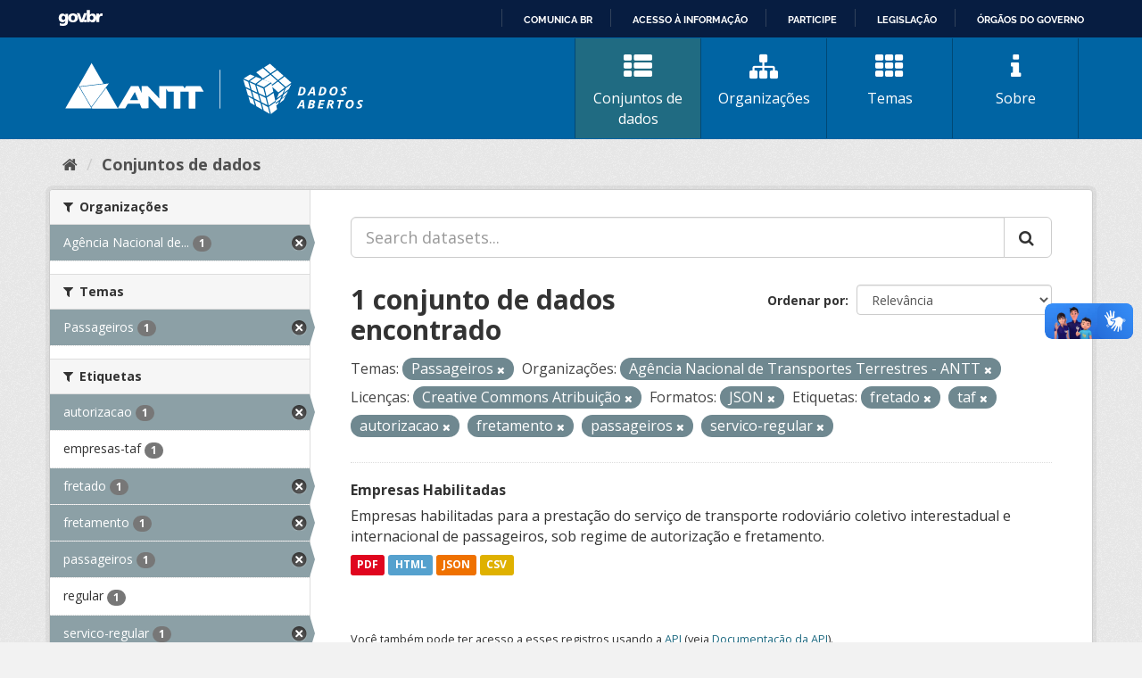

--- FILE ---
content_type: text/html; charset=utf-8
request_url: https://dados.antt.gov.br/dataset?tags=fretado&organization=agencia-nacional-de-transportes-terrestres-antt&res_format=JSON&tags=taf&license_id=cc-by&tags=autorizacao&tags=fretamento&tags=passageiros&groups=passageiros&tags=servico-regular&_tags_limit=0
body_size: 36314
content:
<!DOCTYPE html>
<!--[if IE 9]> <html lang="pt_BR" class="ie9"> <![endif]-->
<!--[if gt IE 8]><!--> <html lang="pt_BR"> <!--<![endif]-->
  <head>
    <link rel="stylesheet" type="text/css" href="/fanstatic/vendor/:version:2019-07-31T12:35:57.51/select2/select2.css" />
<link rel="stylesheet" type="text/css" href="/fanstatic/css/:version:2019-07-31T12:35:57.49/main.min.css" />
<link rel="stylesheet" type="text/css" href="/fanstatic/vendor/:version:2019-07-31T12:35:57.51/font-awesome/css/font-awesome.min.css" />
<link rel="stylesheet" type="text/css" href="/fanstatic/antt_theme/:version:2019-08-16T00:24:37.83/antt-ckan-theme.css" />

    <meta charset="utf-8" />
      <meta name="generator" content="ckan 2.8.3" />
      <meta name="viewport" content="width=device-width, initial-scale=1.0">
    <title>Conjuntos de dados - Portal de Dados Abertos ANTT</title>

    
    <!-- <link rel="shortcut icon" href="/base/images/ckan.ico" /> -->
<link rel="shortcut icon" href="/favicon/favicon.ico" />
<link rel="apple-touch-icon" sizes="57x57" href="/favicon/apple-icon-57x57.png">
<link rel="apple-touch-icon" sizes="60x60" href="/favicon/apple-icon-60x60.png">
<link rel="apple-touch-icon" sizes="72x72" href="/favicon/apple-icon-72x72.png">
<link rel="apple-touch-icon" sizes="76x76" href="/favicon/apple-icon-76x76.png">
<link rel="apple-touch-icon" sizes="114x114" href="/favicon/apple-icon-114x114.png">
<link rel="apple-touch-icon" sizes="120x120" href="/favicon/apple-icon-120x120.png">
<link rel="apple-touch-icon" sizes="144x144" href="/favicon/apple-icon-144x144.png">
<link rel="apple-touch-icon" sizes="152x152" href="/favicon/apple-icon-152x152.png">
<link rel="apple-touch-icon" sizes="180x180" href="/favicon/apple-icon-180x180.png">
<link rel="icon" type="image/png" sizes="192x192" href="/favicon/android-icon-192x192.png">
<link rel="icon" type="image/png" sizes="32x32" href="/favicon/favicon-32x32.png">
<link rel="icon" type="image/png" sizes="96x96" href="/favicon/favicon-96x96.png">
<link rel="icon" type="image/png" sizes="16x16" href="/favicon/favicon-16x16.png">
<link rel="manifest" href="/favicon/manifest.json">
<meta name="msapplication-TileColor" content="#ffffff">
<meta name="msapplication-TileImage" content="/favicon/ms-icon-144x144.png">
<meta name="theme-color" content="#ffffff">


      
    


<!-- <link rel="shortcut icon" href="/base/images/ckan.ico" /> -->
<link rel="shortcut icon" href="/favicon/favicon.ico" />
<link rel="apple-touch-icon" sizes="57x57" href="/favicon/apple-icon-57x57.png">
<link rel="apple-touch-icon" sizes="60x60" href="/favicon/apple-icon-60x60.png">
<link rel="apple-touch-icon" sizes="72x72" href="/favicon/apple-icon-72x72.png">
<link rel="apple-touch-icon" sizes="76x76" href="/favicon/apple-icon-76x76.png">
<link rel="apple-touch-icon" sizes="114x114" href="/favicon/apple-icon-114x114.png">
<link rel="apple-touch-icon" sizes="120x120" href="/favicon/apple-icon-120x120.png">
<link rel="apple-touch-icon" sizes="144x144" href="/favicon/apple-icon-144x144.png">
<link rel="apple-touch-icon" sizes="152x152" href="/favicon/apple-icon-152x152.png">
<link rel="apple-touch-icon" sizes="180x180" href="/favicon/apple-icon-180x180.png">
<link rel="icon" type="image/png" sizes="192x192" href="/favicon/android-icon-192x192.png">
<link rel="icon" type="image/png" sizes="32x32" href="/favicon/favicon-32x32.png">
<link rel="icon" type="image/png" sizes="96x96" href="/favicon/favicon-96x96.png">
<link rel="icon" type="image/png" sizes="16x16" href="/favicon/favicon-16x16.png">
<link rel="manifest" href="/favicon/manifest.json">
<meta name="msapplication-TileColor" content="#ffffff">
<meta name="msapplication-TileImage" content="/favicon/ms-icon-144x144.png">
<meta name="theme-color" content="#ffffff">




    
      
      
    
    
  </head>

  
  <body data-site-root="https://dados.antt.gov.br/" data-locale-root="https://dados.antt.gov.br/" >

    
    <div class="hide"><a href="#content">Pular para o conteúdo</a></div>
  

  
    
<div id="barra-brasil" style="background:#7F7F7F; height: 20px; padding:0 0 0 10px;display:block;">
  <ul id="menu-barra-temp" style="list-style:none;">
    <li style="display:inline; float:left;padding-right:10px; margin-right:10px; border-right:1px solid #EDEDED">
      <a href="https://brasil.gov.br" style="font-family:sans,sans-serif; text-decoration:none; color:white;">Portal do
        Governo Brasileiro</a>
    </li>
  </ul>
</div>


<header id="header" class="cabecalho navbar-static-top masthead">

  <div class="container">
    <nav class="header-image navbar-light row">

      <!-- LOGO -->
       
      <a class="logo col-md-5 col-xs-12" href="/">
        <img src="/logo_ckan_antt.svg" alt="Portal de Dados Abertos ANTT" title="Portal de Dados Abertos ANTT" />
      </a>
       

      <!-- MENU PRINCIPAL -->
      <div class="navbar navbar-expand-lg col-md-7 col-xs-12" id="main-navigation-toggle">
        
        <div class="navbar-collapse" id="navbarNav">
          <ul class="nav nav-pills">
            
            <li class="active"><a href="/dataset"><i class="fa fa-fas fa-th-list"></i> Conjuntos de dados</a></li>
            <li><a href="/organization"><i class="fa fa-fas fa-sitemap"></i> Organizações</a></li>
            <li><a href="/group"><i class="fa fa-fas fa-th"></i> Temas</a></li>
            <li><a href="/about"><i class="fa fa-fas fa-info"></i> Sobre</a></li>
            
          </ul>
        </div>
        
      </div>
    </nav>

  </div>

</header>

  
    <div role="main">
      <div id="content" class="container">
        
          
            <div class="flash-messages">
              
                
              
            </div>
          

          
            <div class="toolbar">
              
                
                  <ol class="breadcrumb">
                    
<li class="home"><a href="/"><i class="fa fa-home"></i><span> Início</span></a></li>
                    
  <li class="active"><a class=" active" href="/dataset">Conjuntos de dados</a></li>

                  </ol>
                
              
            </div>
          

          <div class="row wrapper">
            
            
            

            
              <aside class="secondary col-sm-3">
                
                
<div class="filters">
  <div>
    
      

  
  
    
      
      
        <section class="module module-narrow module-shallow">
          
            <h2 class="module-heading">
              <i class="fa fa-filter"></i>
              
              Organizações
            </h2>
          
          
            
            
              <nav>
                <ul class="list-unstyled nav nav-simple nav-facet">
                  
                    
                    
                    
                    
                      <li class="nav-item active">
                        <a href="/dataset?tags=fretado&amp;res_format=JSON&amp;tags=taf&amp;license_id=cc-by&amp;tags=autorizacao&amp;tags=fretamento&amp;tags=passageiros&amp;groups=passageiros&amp;tags=servico-regular&amp;_tags_limit=0" title="Agência Nacional de Transportes Terrestres - ANTT">
                          <span class="item-label">Agência Nacional de...</span>
                          <span class="hidden separator"> - </span>
                          <span class="item-count badge">1</span>
                        </a>
                      </li>
                  
                </ul>
              </nav>

              <p class="module-footer">
                
                  
                
              </p>
            
            
          
        </section>
      
    
  

    
      

  
  
    
      
      
        <section class="module module-narrow module-shallow">
          
            <h2 class="module-heading">
              <i class="fa fa-filter"></i>
              
              Temas
            </h2>
          
          
            
            
              <nav>
                <ul class="list-unstyled nav nav-simple nav-facet">
                  
                    
                    
                    
                    
                      <li class="nav-item active">
                        <a href="/dataset?tags=fretado&amp;organization=agencia-nacional-de-transportes-terrestres-antt&amp;res_format=JSON&amp;tags=taf&amp;license_id=cc-by&amp;tags=autorizacao&amp;tags=fretamento&amp;tags=passageiros&amp;tags=servico-regular&amp;_tags_limit=0" title="">
                          <span class="item-label">Passageiros</span>
                          <span class="hidden separator"> - </span>
                          <span class="item-count badge">1</span>
                        </a>
                      </li>
                  
                </ul>
              </nav>

              <p class="module-footer">
                
                  
                
              </p>
            
            
          
        </section>
      
    
  

    
      

  
  
    
      
      
        <section class="module module-narrow module-shallow">
          
            <h2 class="module-heading">
              <i class="fa fa-filter"></i>
              
              Etiquetas
            </h2>
          
          
            
            
              <nav>
                <ul class="list-unstyled nav nav-simple nav-facet">
                  
                    
                    
                    
                    
                      <li class="nav-item active">
                        <a href="/dataset?tags=fretado&amp;organization=agencia-nacional-de-transportes-terrestres-antt&amp;res_format=JSON&amp;tags=taf&amp;license_id=cc-by&amp;tags=fretamento&amp;tags=passageiros&amp;groups=passageiros&amp;tags=servico-regular&amp;_tags_limit=0" title="">
                          <span class="item-label">autorizacao</span>
                          <span class="hidden separator"> - </span>
                          <span class="item-count badge">1</span>
                        </a>
                      </li>
                  
                    
                    
                    
                    
                      <li class="nav-item">
                        <a href="/dataset?tags=fretado&amp;organization=agencia-nacional-de-transportes-terrestres-antt&amp;_tags_limit=0&amp;res_format=JSON&amp;tags=taf&amp;license_id=cc-by&amp;tags=empresas-taf&amp;tags=autorizacao&amp;tags=fretamento&amp;tags=passageiros&amp;groups=passageiros&amp;tags=servico-regular" title="">
                          <span class="item-label">empresas-taf</span>
                          <span class="hidden separator"> - </span>
                          <span class="item-count badge">1</span>
                        </a>
                      </li>
                  
                    
                    
                    
                    
                      <li class="nav-item active">
                        <a href="/dataset?organization=agencia-nacional-de-transportes-terrestres-antt&amp;res_format=JSON&amp;tags=taf&amp;license_id=cc-by&amp;tags=autorizacao&amp;tags=fretamento&amp;tags=passageiros&amp;groups=passageiros&amp;tags=servico-regular&amp;_tags_limit=0" title="">
                          <span class="item-label">fretado</span>
                          <span class="hidden separator"> - </span>
                          <span class="item-count badge">1</span>
                        </a>
                      </li>
                  
                    
                    
                    
                    
                      <li class="nav-item active">
                        <a href="/dataset?tags=fretado&amp;organization=agencia-nacional-de-transportes-terrestres-antt&amp;res_format=JSON&amp;tags=taf&amp;license_id=cc-by&amp;tags=autorizacao&amp;tags=passageiros&amp;groups=passageiros&amp;tags=servico-regular&amp;_tags_limit=0" title="">
                          <span class="item-label">fretamento</span>
                          <span class="hidden separator"> - </span>
                          <span class="item-count badge">1</span>
                        </a>
                      </li>
                  
                    
                    
                    
                    
                      <li class="nav-item active">
                        <a href="/dataset?tags=fretado&amp;organization=agencia-nacional-de-transportes-terrestres-antt&amp;res_format=JSON&amp;tags=taf&amp;license_id=cc-by&amp;tags=autorizacao&amp;tags=fretamento&amp;groups=passageiros&amp;tags=servico-regular&amp;_tags_limit=0" title="">
                          <span class="item-label">passageiros</span>
                          <span class="hidden separator"> - </span>
                          <span class="item-count badge">1</span>
                        </a>
                      </li>
                  
                    
                    
                    
                    
                      <li class="nav-item">
                        <a href="/dataset?tags=fretado&amp;organization=agencia-nacional-de-transportes-terrestres-antt&amp;tags=regular&amp;_tags_limit=0&amp;res_format=JSON&amp;tags=taf&amp;license_id=cc-by&amp;tags=autorizacao&amp;tags=fretamento&amp;tags=passageiros&amp;groups=passageiros&amp;tags=servico-regular" title="">
                          <span class="item-label">regular</span>
                          <span class="hidden separator"> - </span>
                          <span class="item-count badge">1</span>
                        </a>
                      </li>
                  
                    
                    
                    
                    
                      <li class="nav-item active">
                        <a href="/dataset?tags=fretado&amp;organization=agencia-nacional-de-transportes-terrestres-antt&amp;res_format=JSON&amp;tags=taf&amp;license_id=cc-by&amp;tags=autorizacao&amp;tags=fretamento&amp;tags=passageiros&amp;groups=passageiros&amp;_tags_limit=0" title="">
                          <span class="item-label">servico-regular</span>
                          <span class="hidden separator"> - </span>
                          <span class="item-count badge">1</span>
                        </a>
                      </li>
                  
                    
                    
                    
                    
                      <li class="nav-item">
                        <a href="/dataset?tags=fretado&amp;organization=agencia-nacional-de-transportes-terrestres-antt&amp;_tags_limit=0&amp;res_format=JSON&amp;tags=taf&amp;license_id=cc-by&amp;tags=autorizacao&amp;tags=fretamento&amp;tags=passageiros&amp;groups=passageiros&amp;tags=servico-regular&amp;tags=sishab" title="">
                          <span class="item-label">sishab</span>
                          <span class="hidden separator"> - </span>
                          <span class="item-count badge">1</span>
                        </a>
                      </li>
                  
                    
                    
                    
                    
                      <li class="nav-item active">
                        <a href="/dataset?tags=fretado&amp;organization=agencia-nacional-de-transportes-terrestres-antt&amp;res_format=JSON&amp;license_id=cc-by&amp;tags=autorizacao&amp;tags=fretamento&amp;tags=passageiros&amp;groups=passageiros&amp;tags=servico-regular&amp;_tags_limit=0" title="">
                          <span class="item-label">taf</span>
                          <span class="hidden separator"> - </span>
                          <span class="item-count badge">1</span>
                        </a>
                      </li>
                  
                    
                    
                    
                    
                      <li class="nav-item">
                        <a href="/dataset?tags=fretado&amp;organization=agencia-nacional-de-transportes-terrestres-antt&amp;_tags_limit=0&amp;res_format=JSON&amp;tags=taf&amp;license_id=cc-by&amp;tags=autorizacao&amp;tags=fretamento&amp;tags=passageiros&amp;groups=passageiros&amp;tags=servico-regular&amp;tags=tar" title="">
                          <span class="item-label">tar</span>
                          <span class="hidden separator"> - </span>
                          <span class="item-count badge">1</span>
                        </a>
                      </li>
                  
                    
                    
                    
                    
                      <li class="nav-item">
                        <a href="/dataset?tags=fretado&amp;organization=agencia-nacional-de-transportes-terrestres-antt&amp;_tags_limit=0&amp;res_format=JSON&amp;tags=termo-de-autorizacao&amp;tags=taf&amp;license_id=cc-by&amp;tags=autorizacao&amp;tags=fretamento&amp;tags=passageiros&amp;groups=passageiros&amp;tags=servico-regular" title="">
                          <span class="item-label">termo-de-autorizacao</span>
                          <span class="hidden separator"> - </span>
                          <span class="item-count badge">1</span>
                        </a>
                      </li>
                  
                    
                    
                    
                    
                      <li class="nav-item">
                        <a href="/dataset?tags=fretado&amp;organization=agencia-nacional-de-transportes-terrestres-antt&amp;_tags_limit=0&amp;res_format=JSON&amp;tags=taf&amp;tags=transporte-de-passageiros&amp;license_id=cc-by&amp;tags=autorizacao&amp;tags=fretamento&amp;tags=passageiros&amp;groups=passageiros&amp;tags=servico-regular" title="transporte-de-passageiros">
                          <span class="item-label">transporte-de-passa...</span>
                          <span class="hidden separator"> - </span>
                          <span class="item-count badge">1</span>
                        </a>
                      </li>
                  
                </ul>
              </nav>

              <p class="module-footer">
                
                  <a href="/dataset?tags=fretado&amp;organization=agencia-nacional-de-transportes-terrestres-antt&amp;res_format=JSON&amp;tags=taf&amp;license_id=cc-by&amp;tags=autorizacao&amp;tags=fretamento&amp;tags=passageiros&amp;groups=passageiros&amp;tags=servico-regular" class="read-more">Mostrar somente Etiquetas popular</a>
                
              </p>
            
            
          
        </section>
      
    
  

    
      

  
  
    
      
      
        <section class="module module-narrow module-shallow">
          
            <h2 class="module-heading">
              <i class="fa fa-filter"></i>
              
              Formatos
            </h2>
          
          
            
            
              <nav>
                <ul class="list-unstyled nav nav-simple nav-facet">
                  
                    
                    
                    
                    
                      <li class="nav-item">
                        <a href="/dataset?tags=fretado&amp;organization=agencia-nacional-de-transportes-terrestres-antt&amp;_tags_limit=0&amp;res_format=JSON&amp;tags=taf&amp;res_format=CSV&amp;license_id=cc-by&amp;tags=autorizacao&amp;tags=fretamento&amp;tags=passageiros&amp;groups=passageiros&amp;tags=servico-regular" title="">
                          <span class="item-label">CSV</span>
                          <span class="hidden separator"> - </span>
                          <span class="item-count badge">1</span>
                        </a>
                      </li>
                  
                    
                    
                    
                    
                      <li class="nav-item">
                        <a href="/dataset?tags=fretado&amp;organization=agencia-nacional-de-transportes-terrestres-antt&amp;res_format=HTML&amp;_tags_limit=0&amp;res_format=JSON&amp;tags=taf&amp;license_id=cc-by&amp;tags=autorizacao&amp;tags=fretamento&amp;tags=passageiros&amp;groups=passageiros&amp;tags=servico-regular" title="">
                          <span class="item-label">HTML</span>
                          <span class="hidden separator"> - </span>
                          <span class="item-count badge">1</span>
                        </a>
                      </li>
                  
                    
                    
                    
                    
                      <li class="nav-item active">
                        <a href="/dataset?tags=fretado&amp;organization=agencia-nacional-de-transportes-terrestres-antt&amp;tags=taf&amp;license_id=cc-by&amp;tags=autorizacao&amp;tags=fretamento&amp;tags=passageiros&amp;groups=passageiros&amp;tags=servico-regular&amp;_tags_limit=0" title="">
                          <span class="item-label">JSON</span>
                          <span class="hidden separator"> - </span>
                          <span class="item-count badge">1</span>
                        </a>
                      </li>
                  
                    
                    
                    
                    
                      <li class="nav-item">
                        <a href="/dataset?tags=fretado&amp;organization=agencia-nacional-de-transportes-terrestres-antt&amp;res_format=PDF&amp;_tags_limit=0&amp;res_format=JSON&amp;tags=taf&amp;license_id=cc-by&amp;tags=autorizacao&amp;tags=fretamento&amp;tags=passageiros&amp;groups=passageiros&amp;tags=servico-regular" title="">
                          <span class="item-label">PDF</span>
                          <span class="hidden separator"> - </span>
                          <span class="item-count badge">1</span>
                        </a>
                      </li>
                  
                </ul>
              </nav>

              <p class="module-footer">
                
                  
                
              </p>
            
            
          
        </section>
      
    
  

    
      

  
  
    
      
      
        <section class="module module-narrow module-shallow">
          
            <h2 class="module-heading">
              <i class="fa fa-filter"></i>
              
              Licenças
            </h2>
          
          
            
            
              <nav>
                <ul class="list-unstyled nav nav-simple nav-facet">
                  
                    
                    
                    
                    
                      <li class="nav-item active">
                        <a href="/dataset?tags=fretado&amp;organization=agencia-nacional-de-transportes-terrestres-antt&amp;res_format=JSON&amp;tags=taf&amp;tags=autorizacao&amp;tags=fretamento&amp;tags=passageiros&amp;groups=passageiros&amp;tags=servico-regular&amp;_tags_limit=0" title="Creative Commons Atribuição">
                          <span class="item-label">Creative Commons At...</span>
                          <span class="hidden separator"> - </span>
                          <span class="item-count badge">1</span>
                        </a>
                      </li>
                  
                </ul>
              </nav>

              <p class="module-footer">
                
                  
                
              </p>
            
            
          
        </section>
      
    
  

    
  </div>
  <a class="close no-text hide-filters"><i class="fa fa-times-circle"></i><span class="text">close</span></a>
</div>

              </aside>
            

            
              <div class="primary col-sm-9 col-xs-12">
                
                
  <section class="module">
    <div class="module-content">
      
        
      
      
        
        
        







<form id="dataset-search-form" class="search-form" method="get" data-module="select-switch">

  
    <div class="input-group search-input-group">
      <input aria-label="Search datasets..." id="field-giant-search" type="text" class="form-control input-lg" name="q" value="" autocomplete="off" placeholder="Search datasets...">
      
      <span class="input-group-btn">
        <button class="btn btn-default btn-lg" type="submit" value="search">
          <i class="fa fa-search"></i>
        </button>
      </span>
      
    </div>
  

  
    <span>
  
  

  
  
  
  <input type="hidden" name="tags" value="fretado" />
  
  
  
  
  
  <input type="hidden" name="organization" value="agencia-nacional-de-transportes-terrestres-antt" />
  
  
  
  
  
  <input type="hidden" name="res_format" value="JSON" />
  
  
  
  
  
  <input type="hidden" name="tags" value="taf" />
  
  
  
  
  
  <input type="hidden" name="license_id" value="cc-by" />
  
  
  
  
  
  <input type="hidden" name="tags" value="autorizacao" />
  
  
  
  
  
  <input type="hidden" name="tags" value="fretamento" />
  
  
  
  
  
  <input type="hidden" name="tags" value="passageiros" />
  
  
  
  
  
  <input type="hidden" name="groups" value="passageiros" />
  
  
  
  
  
  <input type="hidden" name="tags" value="servico-regular" />
  
  
  
  </span>
  

  
    
      <div class="form-select form-group control-order-by">
        <label for="field-order-by">Ordenar por</label>
        <select id="field-order-by" name="sort" class="form-control">
          
            
              <option value="score desc, metadata_modified desc" selected="selected">Relevância</option>
            
          
            
              <option value="title_string asc">Nome Crescente</option>
            
          
            
              <option value="title_string desc">Nome Descrescente</option>
            
          
            
              <option value="metadata_modified desc">Modificada pela última vez</option>
            
          
            
          
        </select>
        
        <button class="btn btn-default js-hide" type="submit">Ir</button>
        
      </div>
    
  

  
    
      <h2>

  
  
  
  

1 conjunto de dados encontrado</h2>
    
  

  
    
      <p class="filter-list">
        
          
          <span class="facet">Temas:</span>
          
            <span class="filtered pill">Passageiros
              <a href="dataset?tags=fretado&amp;organization=agencia-nacional-de-transportes-terrestres-antt&amp;res_format=JSON&amp;tags=taf&amp;license_id=cc-by&amp;tags=autorizacao&amp;tags=fretamento&amp;tags=passageiros&amp;tags=servico-regular&amp;_tags_limit=0" class="remove" title="Remover"><i class="fa fa-times"></i></a>
            </span>
          
        
          
          <span class="facet">Organizações:</span>
          
            <span class="filtered pill">Agência Nacional de Transportes Terrestres - ANTT
              <a href="dataset?tags=fretado&amp;res_format=JSON&amp;tags=taf&amp;license_id=cc-by&amp;tags=autorizacao&amp;tags=fretamento&amp;tags=passageiros&amp;groups=passageiros&amp;tags=servico-regular&amp;_tags_limit=0" class="remove" title="Remover"><i class="fa fa-times"></i></a>
            </span>
          
        
          
          <span class="facet">Licenças:</span>
          
            <span class="filtered pill">Creative Commons Atribuição
              <a href="dataset?tags=fretado&amp;organization=agencia-nacional-de-transportes-terrestres-antt&amp;res_format=JSON&amp;tags=taf&amp;tags=autorizacao&amp;tags=fretamento&amp;tags=passageiros&amp;groups=passageiros&amp;tags=servico-regular&amp;_tags_limit=0" class="remove" title="Remover"><i class="fa fa-times"></i></a>
            </span>
          
        
          
          <span class="facet">Formatos:</span>
          
            <span class="filtered pill">JSON
              <a href="dataset?tags=fretado&amp;organization=agencia-nacional-de-transportes-terrestres-antt&amp;tags=taf&amp;license_id=cc-by&amp;tags=autorizacao&amp;tags=fretamento&amp;tags=passageiros&amp;groups=passageiros&amp;tags=servico-regular&amp;_tags_limit=0" class="remove" title="Remover"><i class="fa fa-times"></i></a>
            </span>
          
        
          
          <span class="facet">Etiquetas:</span>
          
            <span class="filtered pill">fretado
              <a href="dataset?organization=agencia-nacional-de-transportes-terrestres-antt&amp;res_format=JSON&amp;tags=taf&amp;license_id=cc-by&amp;tags=autorizacao&amp;tags=fretamento&amp;tags=passageiros&amp;groups=passageiros&amp;tags=servico-regular&amp;_tags_limit=0" class="remove" title="Remover"><i class="fa fa-times"></i></a>
            </span>
          
            <span class="filtered pill">taf
              <a href="dataset?tags=fretado&amp;organization=agencia-nacional-de-transportes-terrestres-antt&amp;res_format=JSON&amp;license_id=cc-by&amp;tags=autorizacao&amp;tags=fretamento&amp;tags=passageiros&amp;groups=passageiros&amp;tags=servico-regular&amp;_tags_limit=0" class="remove" title="Remover"><i class="fa fa-times"></i></a>
            </span>
          
            <span class="filtered pill">autorizacao
              <a href="dataset?tags=fretado&amp;organization=agencia-nacional-de-transportes-terrestres-antt&amp;res_format=JSON&amp;tags=taf&amp;license_id=cc-by&amp;tags=fretamento&amp;tags=passageiros&amp;groups=passageiros&amp;tags=servico-regular&amp;_tags_limit=0" class="remove" title="Remover"><i class="fa fa-times"></i></a>
            </span>
          
            <span class="filtered pill">fretamento
              <a href="dataset?tags=fretado&amp;organization=agencia-nacional-de-transportes-terrestres-antt&amp;res_format=JSON&amp;tags=taf&amp;license_id=cc-by&amp;tags=autorizacao&amp;tags=passageiros&amp;groups=passageiros&amp;tags=servico-regular&amp;_tags_limit=0" class="remove" title="Remover"><i class="fa fa-times"></i></a>
            </span>
          
            <span class="filtered pill">passageiros
              <a href="dataset?tags=fretado&amp;organization=agencia-nacional-de-transportes-terrestres-antt&amp;res_format=JSON&amp;tags=taf&amp;license_id=cc-by&amp;tags=autorizacao&amp;tags=fretamento&amp;groups=passageiros&amp;tags=servico-regular&amp;_tags_limit=0" class="remove" title="Remover"><i class="fa fa-times"></i></a>
            </span>
          
            <span class="filtered pill">servico-regular
              <a href="dataset?tags=fretado&amp;organization=agencia-nacional-de-transportes-terrestres-antt&amp;res_format=JSON&amp;tags=taf&amp;license_id=cc-by&amp;tags=autorizacao&amp;tags=fretamento&amp;tags=passageiros&amp;groups=passageiros&amp;_tags_limit=0" class="remove" title="Remover"><i class="fa fa-times"></i></a>
            </span>
          
        
      </p>
      <a class="show-filters btn btn-default">Filtrar Resultados</a>
    
  

</form>




      
      
        

  
    <ul class="dataset-list list-unstyled">
    	
	      
	        






  <li class="dataset-item">
    
      <div class="dataset-content">
        
          <h3 class="dataset-heading">
            
              
            
            
              <a href="/dataset/empresas-habilitadas">Empresas Habilitadas</a>
            
            
              
              
            
          </h3>
        
        
          
        
        
          
            <div>Empresas habilitadas para a prestação do serviço de transporte rodoviário coletivo interestadual e internacional de passageiros, sob regime de autorização e fretamento.</div>
          
        
      </div>
      
        
          
            <ul class="dataset-resources list-unstyled">
              
                
                <li>
                  <a href="/dataset/empresas-habilitadas" class="label label-default" data-format="pdf">PDF</a>
                </li>
                
                <li>
                  <a href="/dataset/empresas-habilitadas" class="label label-default" data-format="html">HTML</a>
                </li>
                
                <li>
                  <a href="/dataset/empresas-habilitadas" class="label label-default" data-format="json">JSON</a>
                </li>
                
                <li>
                  <a href="/dataset/empresas-habilitadas" class="label label-default" data-format="csv">CSV</a>
                </li>
                
              
            </ul>
          
        
      
    
  </li>

	      
	    
    </ul>
  

      
    </div>

    
      
    
  </section>

  
  <section class="module">
    <div class="module-content">
      
      <small>
        
        
        
           Você também pode ter acesso a esses registros usando a <a href="/api/3">API</a> (veja <a href="http://docs.ckan.org/en/2.8/api/">Documentação da API</a>). 
      </small>
      
    </div>
  </section>
  

              </div>
            
          </div>
        
      </div>
    </div>
  
    <footer>
  <div class="container">
    <div class="row">
      <div class="col-md-4 col-sm-6 col-xs-12 address">
        <h4>Endereço</h4>
        <p>Setor de Clubes Esportivos Sul - SCES, trecho 03, lote 10, Projeto Orla Polo 8 - Brasília - DF</p>
      </div>
      <div class="col-md-4 col-sm-6 col-xs-12 contacts">
        <h4>Contatos</h4>
        <p>Telefone 166</p>
        <p><a href="mailto:ouvidoria@antt.gov.br">ouvidoria@antt.gov.br</a></p>
		<p><a href="https://ouvidoria.antt.gov.br/Cadastro/Mensagem.aspx" target="_blank">Formulário Fale Conosco</a></p>
      </div>
      <div class="col-md-4 col-sm-12 logo-container">
        <a class="logo-footer" href="#"><img src="/logo_antt.svg"></a>
      </div>
    </div>
  </div>
</footer>

<script defer="defer" src="https://barra.brasil.gov.br/barra_2.0.js" type="text/javascript"></script>
<script>
  // Identificar Internet Explorer 6-11
  var element = document.getElementById("header");
  if ((false || !!document.documentMode) || (navigator.userAgent.indexOf("MSIE") != -1) || (!!document.documentMode ==
      true)) {
    element.classList.add("ie");
  }

</script>

  
    
    
    
  
    
    
    
        
        
        <div class="js-hide" data-module="google-analytics"
             data-module-googleanalytics_resource_prefix="">
        </div>
    


      
  <script>document.getElementsByTagName('html')[0].className += ' js';</script>
<script type="text/javascript" src="/fanstatic/vendor/:version:2019-07-31T12:35:57.51/jquery.min.js"></script>
<script type="text/javascript" src="/fanstatic/vendor/:version:2019-07-31T12:35:57.51/:bundle:bootstrap/js/bootstrap.min.js;jed.min.js;moment-with-locales.js;select2/select2.min.js"></script>
<script type="text/javascript" src="/fanstatic/base/:version:2019-07-31T12:35:57.50/:bundle:plugins/jquery.inherit.min.js;plugins/jquery.proxy-all.min.js;plugins/jquery.url-helpers.min.js;plugins/jquery.date-helpers.min.js;plugins/jquery.slug.min.js;plugins/jquery.slug-preview.min.js;plugins/jquery.truncator.min.js;plugins/jquery.masonry.min.js;plugins/jquery.form-warning.min.js;plugins/jquery.images-loaded.min.js;sandbox.min.js;module.min.js;pubsub.min.js;client.min.js;notify.min.js;i18n.min.js;main.min.js;modules/select-switch.min.js;modules/slug-preview.min.js;modules/basic-form.min.js;modules/confirm-action.min.js;modules/api-info.min.js;modules/autocomplete.min.js;modules/custom-fields.min.js;modules/data-viewer.min.js;modules/table-selectable-rows.min.js;modules/resource-form.min.js;modules/resource-upload-field.min.js;modules/resource-reorder.min.js;modules/resource-view-reorder.min.js;modules/follow.min.js;modules/activity-stream.min.js;modules/dashboard.min.js;modules/resource-view-embed.min.js;view-filters.min.js;modules/resource-view-filters-form.min.js;modules/resource-view-filters.min.js;modules/table-toggle-more.min.js;modules/dataset-visibility.min.js;modules/media-grid.min.js;modules/image-upload.min.js;modules/followers-counter.min.js"></script>
<script type="text/javascript" src="/fanstatic/ckanext-googleanalytics/:version:2021-06-28T14:34:09.77/googleanalytics_event_tracking.js"></script></body>
</html>

--- FILE ---
content_type: text/html; charset=utf-8
request_url: https://dados.antt.gov.br/fanstatic/vendor/:version:2019-07-31T12:35:57.51/:bundle:bootstrap/js/bootstrap.min.js;jed.min.js;moment-with-locales.js;select2/select2.min.js
body_size: 246
content:
<html><head><title>Request Rejected</title></head><body>The requested URL was rejected. Please consult with your administrator.<br><br>Your support ID is: 4431997515859309473<br><br><a href='javascript:history.back();'>[Go Back]</a></body></html>

--- FILE ---
content_type: text/html; charset=utf-8
request_url: https://dados.antt.gov.br/fanstatic/base/:version:2019-07-31T12:35:57.50/:bundle:plugins/jquery.inherit.min.js;plugins/jquery.proxy-all.min.js;plugins/jquery.url-helpers.min.js;plugins/jquery.date-helpers.min.js;plugins/jquery.slug.min.js;plugins/jquery.slug-preview.min.js;plugins/jquery.truncator.min.js;plugins/jquery.masonry.min.js;plugins/jquery.form-warning.min.js;plugins/jquery.images-loaded.min.js;sandbox.min.js;module.min.js;pubsub.min.js;client.min.js;notify.min.js;i18n.min.js;main.min.js;modules/select-switch.min.js;modules/slug-preview.min.js;modules/basic-form.min.js;modules/confirm-action.min.js;modules/api-info.min.js;modules/autocomplete.min.js;modules/custom-fields.min.js;modules/data-viewer.min.js;modules/table-selectable-rows.min.js;modules/resource-form.min.js;modules/resource-upload-field.min.js;modules/resource-reorder.min.js;modules/resource-view-reorder.min.js;modules/follow.min.js;modules/activity-stream.min.js;modules/dashboard.min.js;modules/resource-view-embed.min.js;view-filters.min.js;modules/resource-view-filters-form.min.js;modules/resource-view-filters.min.js;modules/table-toggle-more.min.js;modules/dataset-visibility.min.js;modules/media-grid.min.js;modules/image-upload.min.js;modules/followers-counter.min.js
body_size: 246
content:
<html><head><title>Request Rejected</title></head><body>The requested URL was rejected. Please consult with your administrator.<br><br>Your support ID is: 4431997515848868552<br><br><a href='javascript:history.back();'>[Go Back]</a></body></html>